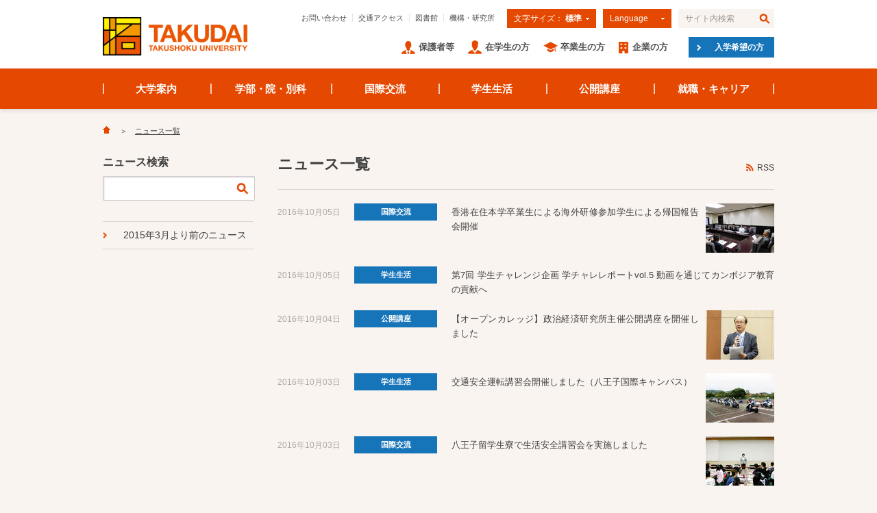

--- FILE ---
content_type: text/html
request_url: https://www.takushoku-u.ac.jp/newsportal/index_555.html
body_size: 7265
content:
<!DOCTYPE html>
<html lang="ja" prefix="og: http://ogp.me/ns#">
<head>
<!-- Google Tag Manager -->
<script>(function(w,d,s,l,i){w[l]=w[l]||[];w[l].push({'gtm.start':
new Date().getTime(),event:'gtm.js'});var f=d.getElementsByTagName(s)[0],
j=d.createElement(s),dl=l!='dataLayer'?'&l='+l:'';j.async=true;j.src=
'https://www.googletagmanager.com/gtm.js?id='+i+dl;f.parentNode.insertBefore(j,f);
})(window,document,'script','dataLayer','GTM-MRJBLPSG');</script>
<!-- End Google Tag Manager -->
<meta charset="UTF-8">
<meta name="viewport" content="width=device-width, user-scalable=no, initial-scale=1, maximum-scale=1">
<meta http-equiv="X-UA-Compatible" content="IE=edge">
<meta name="description" content="拓殖大学公式サイト。大学案内、各学部のご紹介をはじめ、国際交流や学生生活、就職・キャリアについての内容なども掲載しています。拓殖大学では地球規模で物事を考え、現場で行動できる真のグローバル人材の育成を目指しています。">
<meta name="keywords" content="大学,大学院,商学部,政経学部,外国語学部,国際学部,工学部,留学,就職,キャリア">
<meta name="copyright" content="&copy;2026 Takushoku University">
<meta name="robots" content="index,follow">
<meta name="format-detection" content="telephone=no">
<meta http-equiv="imagetoolbar" content="no">
<meta property="og:locale" content="ja_JP">
<meta property="og:site_name" content="拓殖大学">
<meta property="og:title" content="ニュース一覧 | 拓殖大学">
<meta property="og:type" content="article">
<meta property="og:url" content="https://www.takushoku-u.ac.jp/newsportal/">
<meta property="og:image" content="https://www.takushoku-u.ac.jp/images/standard_photo_takudai_logo.gif">
<meta property="og:description" content="拓殖大学公式サイト。大学案内、各学部のご紹介をはじめ、国際交流や学生生活、就職・キャリアについての内容なども掲載しています。拓殖大学では地球規模で物事を考え、現場で行動できる真のグローバル人材の育成を目指しています。">
<title>ニュース一覧 | 拓殖大学</title>
<link rel="stylesheet" href="/common/css/default.css?var=20260123">
<link rel="stylesheet" href="/common/css/jquery.jscrollpane.css">
<link rel="stylesheet" href="/common/css/common.css?var=20260123">
<script src="/common/js/jquery-1.11.3.min.js"></script>
<script src="/common/js/jquery.mousewheel.js"></script>
<script src="/common/js/jquery.jscrollpane.min.js"></script>
<script src="/common/js/common.js?var=20260123"></script>
    <link rel="stylesheet" href="/common/css/lightbox.css?var=20260123">
    <script src="/common/js/lightbox.min.js"></script>
    <script src="/common/js/lightbox-image-set.js?var=20260123"></script>
<link rel="stylesheet" href="/newsportal/css/newsportal.css?var=20260123">
</head>
<body>
<!-- Google Tag Manager (noscript) -->
<noscript><iframe src="https://www.googletagmanager.com/ns.html?id=GTM-MRJBLPSG"
height="0" width="0" style="display:none;visibility:hidden"></iframe></noscript>
<!-- End Google Tag Manager (noscript) -->
<input type="hidden" id="file_path" value="/newsportal/">
<input type="hidden" id="blog_name" value="newsportal">
<div id="header">
  <div class="inner">
    <div id="siteId"><a href="/"><img src="/assets/images/common/takushoku_univ.png" alt="拓殖大学"></a></div>
    <div class="inner">
      <form class="searchForm" action="/search.html" method="GET">
        <input type="text" name="q" value="" title="サイト内検索" class="searchTxt">
        <input type="submit" name="" value="検索" class="searchBtn">
      </form>
      <div id="language">
        <a id="languageButton">Language</a>
        <div id="languageList">
          <ul>
          <li><a href="https://lang.takushoku-u.ac.jp/en/" target="_blank">English</a></li>
          <li><a href="https://lang.takushoku-u.ac.jp/zh-cn/" target="_blank">中文（简体字）</a></li>
          <li><a href="https://lang.takushoku-u.ac.jp/zh-tw/" target="_blank">中文（繁體字）</a></li>
          <li><a href="https://lang.takushoku-u.ac.jp/ko/" target="_blank">한국어</a></li>
          <li><a href="https://lang.takushoku-u.ac.jp/id/" target="_blank">Bahasa Indonesia</a></li>
          <li><a href="https://lang.takushoku-u.ac.jp/vi/" target="_blank">Tiếng Việt</a></li>
          <li><a href="https://lang.takushoku-u.ac.jp/th/" target="_blank">ไทย</a></li>
        </ul>
                        <!-- <ul>
                        <li><a href="https://english.takushoku-u.ac.jp/" target="_blank">English</a></li>
                        <li><a href="https://lag.takushoku-u.ac.jp/vi/" target="_blank">Tiếng Việt</a></li>
                        <li><a href="https://lag.takushoku-u.ac.jp/id/" target="_blank">Bahasa Indonesia</a></li>
                        </ul> -->
        </div>
      </div>
      <div id="fontSize">
        <ul>
          <li><a href="#normal">文字サイズ： <span>標準</span></a></li>
          <li><a href="#large">文字サイズ： <span>大</span></a></li>
        </ul>
      </div>
      <ul id="headerNav1">
        <li><a href="/contact.html">お問い合わせ</a></li>
        <li><a href="/access.html">交通アクセス</a></li>
        <li><a href="/library/">図書館</a></li>
        <li><a href="/summary/laboratory/">機構・研究所</a></li>
      </ul>
    </div>
        <div class="inner">
            <a class="examInfoWebBtn" href="/admissions/">入学希望の方</a>
            <ul id="headerNav2">
                <li><a href="/admissions/">入学希望の方</a></li>
                <li><a href="/guardians/">保護者等</a></li>
                <li><a href="/students/">在学生の方</a></li>
                <li><a href="/alumni/">卒業生の方</a></li>
                <li><a href="/enterprise/">企業の方</a></li>
            </ul>
        </div>
    <a id="menuOpenBtn" href="#"><img src="/common/img/btn_menu.png" alt="MENU"></a>
  </div><!-- /.inner -->
</div><!-- /#header -->
<div id="globalNav">
    <ul>
        <li id="globalNav1">
            <a href="/summary/">大学案内</a>
            <ul>
                <li><a href="/summary/#section1">学校法人概要</a></li>
                <li><a href="/summary/#section2">大学概要</a></li>
                <li><a href="/summary/#section3">大学史</a></li>
                <li><a href="/summary/#section4">研究ネットワーク</a></li>
                <li><a href="/summary/#section5">センター紹介</a></li>
                <li><a href="/summary/#section6">施設</a></li>
                <li><a href="/summary/#section7">社会貢献・取組</a></li>
                <li><a href="/summary/#section8">広報</a></li>
            </ul>
        </li>
        <li id="globalNav2">
            <a href="/academics/">学部・院・別科</a>
            <ul>
                <li><a href="/academics/#section1">学部</a></li>
                <li><a href="/academics/#section2">大学院</a></li>
                <li><a href="/academics/#section3">別科 日本語教育課程</a></li>
            </ul>
        </li>
        <li id="globalNav3">
            <a href="/international/">国際交流</a>
            <ul>
                <li><a href="/international/#section1">ご案内</a></li>
                <li><a href="/international/#section2">在学生の海外研修支援</a></li>
                <li><a href="/international/#section3">海外研修体験レポート</a></li>
                <li><a href="/international/#section4">留学生受け入れ体制</a></li>
                <li><a href="/international/#section5">別科 日本語教育課程</a></li>
                <li><a href="/international/#section6">日本語教育関連</a></li>
            </ul>
        </li>
        <li id="globalNav4">
            <a href="/campus_life/">学生生活</a>
            <ul>
                <li><a href="/campus_life/#section1">ご案内</a></li>
                <li><a href="/campus_life/#section2">「スーパー拓大生」養成講座</a></li>
                <li><a href="/campus_life/#section3">施設・食堂</a></li>
                <li><a href="/campus_life/#section4">課外活動</a></li>
            </ul>
        </li>
        <li id="globalNav5">
            <a href="/extension/">公開講座</a>
            <ul>
                <li><a href="/extension/#section1">土曜開講 研究所公開講座</a></li>
                <li><a href="/extension/#section2">通年公開講座紹介</a></li>
                <li><a href="/extension/#section3">ご案内</a></li>
            </ul>
        </li>
        <li id="globalNav6">
            <a href="/career/">就職・キャリア</a>
            <ul>
                <li><a href="/career/#section1">在校生のみなさまへお知らせ</a></li>
                <li><a href="/career/#section2">支援プログラム</a></li>
                <li><a href="/career/#section3">ご案内</a></li>
                <li><a href="/career/#section4">先輩たちの声</a></li>
            </ul>
        </li>
    </ul>
</div><!-- /#globalNav -->
<div id="megamenu">
    <ul id="megamenu1">
        <li>
            <strong><a href="/summary/#section1">学校法人概要</a></strong>
            <ul>
                <li><a href="/summary/school-motto.html">建学の理念</a></li>
                <li><a href="/summary/chairman.html">理事長あいさつ</a></li>
                <li><a href="/summary/organization.html">役員・組織図</a></li>
                <li><a href="/summary/finance.html">財務状況</a></li>
                <li><a href="/summary/affiliate/">関連団体</a></li>
                <li><a href="/summary/symbol-mark.html">シンボルマーク</a></li>
            </ul>
        </li>
        <li>
            <strong><a href="/summary/#section2">大学概要</a></strong>
            <ul>
                <li><a href="/summary/educational-policy.html">教育方針</a></li>
                <li><a href="/summary/president/">学長室から</a></li>
                <li><a href="/summary/faculty.html">教員</a></li>
                <li><a href="/summary/song-badge.html">校歌・校章</a></li>
                <li><a href="/summary/evaluation.html">大学評価</a></li>
                <li><a href="/summary/disclosure/">情報公開</a></li>
            </ul>
        </li>
        <li>
            <strong><a href="/summary/#section3">大学史</a></strong>
            <ul>
                <li><a href="/summary/history.html">沿革</a></li>
                <li><a href="/summary/founder.html">創立者・初代校長</a></li>
                <li><a href="/summary/successive-chancellor.html">歴代総長</a></li>
            </ul>
            <strong><a href="/summary/#section5">センター紹介</a></strong>
            <strong><a href="/summary/#section4">研究ネットワーク</a></strong>
            <ul>
                <li><a href="/summary/laboratory/">国際協力研究機構・研究所</a></li>
            </ul>
        </li>
        <li>
            <strong><a href="/summary/#section6">施設</a></strong>
            <ul>
                <li><a href="/summary/bunkyo-campus.html">文京キャンパス</a></li>
                <li><a href="/summary/hachioji-campus.html">八王子国際キャンパス</a></li>
                <li><a href="/library/">図書館</a></li>
            </ul>
            <strong><a href="/summary/#section7">社会貢献・取組</a></strong>
            <strong><a href="/summary/#section8">広報</a></strong>
            <ul>
                <li><a href="/summary/campus_magazine/">学報</a></li>
                <li><a href="/newsportal/takudaibito/">拓大人の本</a></li>
            </ul>
        </li>
    </ul>
    <ul id="megamenu2">
        <li>
            <strong><a href="/academics/#section1">学部</a></strong>
            <ul>
                <li><a href="http://fcom.takushoku-u.ac.jp" target="_blank"  class="newwin">商学部</a></li>
                <li><a href="http://fpse.takushoku-u.ac.jp" target="_blank" class="newwin">政経学部</a></li>
                <li><a href="http://ffl.takushoku-u.ac.jp" target="_blank" class="newwin">外国語学部</a></li>
                <li><a href="http://fis.takushoku-u.ac.jp" target="_blank"  class="newwin">国際学部</a></li>
                <li><a href="http://feng.takushoku-u.ac.jp" target="_blank" class="newwin">工学部</a></li>
                <li><a href="http://www.takudai.jp/index.html" target="_blank" class="newwin">入試情報</a></li>
                <li><a href="/academics/faculty-educational-policy.html">教育方針・概要</a></li>
            </ul>
        </li>
        <li>
            <strong><a href="/academics/#section2">大学院</a></strong>
            <ul>
                <li><a href="/academics/economics/">経済学研究科</a></li>
                <li><a href="/academics/commerce/">商学研究科</a></li>
                <li><a href="/academics/engineering/">工学研究科</a></li>
                <li><a href="/academics/linguistics/">言語教育研究科</a></li>
                <li><a href="/academics/ics/">国際協力学研究科</a></li>
                <li><a href="/academics/local_government/">地方政治行政研究科</a></li>
                <li><a href="http://graduate.takushoku-u.ac.jp/" target="_blank" class="newwin">入試情報</a></li>
                <li><a href="/academics/graduate-educational-policy.html">教育方針・概要</a></li>
            </ul>
        </li>
        <li>
            <strong><a href="/academics/#section3">別科 日本語教育課程</a></strong>
            <ul>
                <li><a href="https://lang.takushoku-u.ac.jp/bekka-jp/" target="_blank" class="newwin">別科 日本語教育課程</a></li>
                <!--<li><a href="/international/bekka/guide.html">入試情報</a></li>-->
            </ul>
        </li>
        <li>
            <ul>
                <li><a href="http://syllabus.takushoku-u.ac.jp/" target="_blank" class="newwin">講義要項・教員情報</a></li>
            </ul>
        </li>
    </ul>
    <ul id="megamenu3">
        <li>
            <strong><a href="/international/#section1">ご案内</a></strong>
            <ul>
                <li><a href="/international/affiliated-schools.html">海外提携校・機関</a></li>
                <li><a href="/international/global/">グローバル人材の育成</a></li>
            </ul>
        </li>
        <li>
            <strong><a href="/international/#section2">在学生の海外研修支援</a></strong>
            <ul>
                <li><a href="/international/tusap.html">海外留学プログラム</a></li>
            <li><a href="/international/graduates-overseas/index.html">海外で活躍する卒業生</a></li>
                <li><a href="/international/toefl.html">TOEFL</a></li>
                <li><a href="/international/ielts.html">IELTS</a></li>
                <li><a href="/international/schedule.html">年間スケジュール</a></li>
                <li><a href="/international/faq.html">海外留学Q&amp;A</a></li>
            </ul>
        </li>
        <li>
            <strong><a href="/international/#section3">海外研修体験レポート</a></strong>
            <ul>
                <li><a href="/international/report/#section1">長期研修プログラム</a></li>
                <li><a href="/international/report/#section2">短期研修プログラム</a></li>
                <li><a href="/international/report/#section3">交換留学</a></li>
                <li><a href="/international/report/#section4">個人研修奨学金</a></li>
            </ul>
        </li>
        <li>
            <strong><a href="/international/#section4">留学生受け入れ体制</a></strong>
            <ul>
                <li><a href="/international/foreign_support/">外国人留学生のためのサポート</a></li>
                <li><a href="/summary/disclosure/#section4">留学生受入実績</a></li>
            </ul>
            <strong><a href="/international/#section5">別科 日本語教育課程</a></strong>
            <ul>
                <li><a href="https://lang.takushoku-u.ac.jp/bekka-jp/">別科 日本語教育課程</a></li>
                <!--<li><a href="/international/bekka/guide.html">入試情報</a></li>-->
            </ul>
        </li>
    </ul>
    <ul id="megamenu4">
        <li>
            <strong><a href="/campus_life/#section1">ご案内</a></strong>
            <ul>
                <li><a href="/campus_life/tuition/">学費</a></li>
                <li><a href="/campus_life/scholarship/">奨学金制度</a></li>
                <li><a href="/campus_life/event.html">学内開催行事</a></li>
                <li><a href="/students/#section2">学生生活支援</a></li>
                <li><a href="/campus_life/ict.html">ICTの活用と支援</a></li>
                <li><a href="/campus_life/festival.html">大学祭・イベント</a></li>
            </ul>
        </li>
        <li class="wide">
            <strong><a href="/campus_life/#section2">スーパー拓大生 養成講座</a></strong>
            <ul>
                <li><a href="/campus_life/katsura_taro/">桂太郎塾</a></li>
            </ul>
        </li>
        <li>
            <strong><a href="/campus_life/#section3">施設・食堂</a></strong>
            <ul>
                <li><a href="/campus_life/training_facility/index.html">研修施設</a></li>
                <li><a href="/campus_life/student-cafeteria/">学生食堂</a></li>
                <li><a href="/campus_life/dormitory.html">学生寮</a></li>
                <li><a href="/students/apartment.html">アパート・マンション等</a></li>
            </ul>
        </li>
        <li>
            <strong><a href="/campus_life/#section4">課外活動</a></strong>
            <ul>
                <li><a href="/campus_life/activity.html">拓殖大学の課外活動</a></li>
                <li><a href="https://act.takushoku-u.ac.jp/" target="_blank" class="newwin">拓大Active!</a></li>
            </ul>
        </li>
    </ul>
    <ul id="megamenu5">
    <!--<li>
      <strong><a href="/extension/#section1">土曜開講研究所公開講座</a></strong>
      <ul>
        <li><a href="/extension/schedule.html">経営経理研究所</a></li>
        <li><a href="/extension/schedule.html">政治経済研究所</a></li>
        <li><a href="/extension/schedule.html">理工学総合研究所</a></li>
        <li><a href="/extension/schedule.html">人文科学研究所</a></li>
      </ul>
    </li>-->
        <li class="col2">
            <strong><a href="/extension/#section2">公開講座紹介</a></strong>
            <ul>
                <li><a href="/extension/foreign_language/">外国語講座</a></li>
                <li><a href="/extension/japanese_teacher/">日本語教師養成講座</a></li>
                <li><a href="/extension/international.html">国際講座</a></li>
                <li><a href="/extension/islam.html">イスラーム研究所公開講座</a></li>
            </ul>
      <ul>
          <li><a href="/extension/omnibus.html">拓く力・地方の課題</a></li>
      </ul>
        </li>
    <li>
      <strong><a href="/extension/#section3">ご案内</a></strong>
      <ul>
        <!--<li><a href="/extension/request.html">資料請求</a></li>
        <li><a href="/extension/application.html">受講申込み</a></li>
        <li><a href="/extension/schedule.html">開講スケジュール</a></li>-->
        <li><a href="https://req.qubo.jp/takudai-oc/form/efSTqwhC">証明書発行（日本語教師養成講座）</a></li>
      </ul>
    </li>
    </ul>
    <ul id="megamenu6">
        <li>
            <strong><a href="/career/#section1">在学生のみなさまへお知らせ</a></strong>
            <ul>
            <li><a href="/career/4th/">4年生・大学院2年生</a></li>
            <li><a href="/career/3rd/">3年生・大学院1年生</a></li>
            <li><a href="/career/1st-2nd/">1・2年生</a></li>
            <li><a href="/career/international/">留学生</a></li>     
            </ul>
        </li>
        <li>
            <strong><a href="/career/#section2">支援プログラム</a></strong>
            <ul>
                <li><a href="/career/career-support-4th.html">4年生・大学院2年生</a></li>
                <li><a href="/career/career-support-3rd.html">3年生・大学院1年生</a></li>
                <li><a href="/career/career-support-1st-2nd.html">1・2年生</a></li>
                <li><a href="/career/career-support-international.html">留学生</a></li>            
            </ul>
        </li>
        <li>
            <strong><a href="/career/#section3">ご案内</a></strong>
            <ul>
            <li><a href="/career/guide.html">就職課ご利用案内</a></li>
            <li><a href="/career/data.html">卒業生の就職率と主な就職先</a></li>
            <li><a href="/career/collection.html">進路・就職活動に役立つリンク集</a></li>
            <li><a href="/summary/grand-prix/">社会人基礎力育成グランプリ</a></li>
        　　</ul>
        </li>
        <li>
            <strong><a href="/career/#section4">先輩たちの声</a></strong>
            <ul>
                <li><a href="/career/internship/index.html">インターンシップ体験記</a></li>
                <li><a href="/career/success/index.html">就活戦線サクセスストーリー</a></li>
                <li><a href="/career/activity/index.html">社会で活躍する卒業生</a></li>
        　　</ul>
        </li>    
    </ul>
</div><!-- /#megamenu -->
<div id="body" class="newsPortal">
  <div class="inner">
    <ul id="breadcrumbs">
      <li><a href="/"><img src="/common/img/icon_home.png" alt="Home"></a></li>
      <li><a href="/newsportal/">ニュース一覧</a></li>
    </ul>
    <div id="main">
      <div class="newsHeader">
  <h1>ニュース一覧</h1>
  <a href="/newsportal/atom.xml">RSS</a>
</div>
<ul class="newsBody">
  
    
    

    
	
		
	
    
    
    
    <li>
      <div class="date">2016年10月05日</div>
        
        
          <div class="category">
            
            
          
            

            
            

            
              
              <a href="https://www.takushoku-u.ac.jp/newsportal/international/">国際交流</a>
              
            

          </div>
        

        
        

        
        
          
          
            
                
            
          
          

          
          
            <div class="title"><a href="https://www.takushoku-u.ac.jp/newsportal/international/international_161005_12734.html"><span class="img"><img src="https://www.takushoku-u.ac.jp/newsportal/assets_c/2016/10/20161005hongkong02-thumb-100xauto-20134.jpg" alt=""></span>香港在住本学卒業生による海外研修参加学生による帰国報告会開催</a></div>

          
          
    </li>
    
    
    

    
	
		
	
    
    
    
    <li>
      <div class="date">2016年10月05日</div>
        
        
          <div class="category">
            
            
          
            

            
            

            
              
              <a href="https://www.takushoku-u.ac.jp/newsportal/campus_life/">学生生活</a>
              
            

          </div>
        

        
        

        
        
          
          
          

          
          
            
              <div class="title"><a href="http://gakuchalle.jp/2016/gakuchalle_tei.html" target="_blank"> 第7回 学生チャレンジ企画 学チャレレポートvol.5 動画を通じてカンボジア教育の貢献へ</a></div>
            
          
    </li>
    
    
    

    
	
		
	
    
    
    
    <li>
      <div class="date">2016年10月04日</div>
        
        
          <div class="category">
            
            
          
            

            
            

            
              
              <a href="https://www.takushoku-u.ac.jp/newsportal/extension/">公開講座</a>
              
            

          </div>
        

        
        

        
        
          
          
            
                
            
          
          

          
          
            <div class="title"><a href="https://www.takushoku-u.ac.jp/newsportal/extension/extension_161004_12731.html"><span class="img"><img src="https://www.takushoku-u.ac.jp/newsportal/assets_c/2016/10/20161004_open_01-thumb-100xauto-20127.jpg" alt=""></span>【オープンカレッジ】政治経済研究所主催公開講座を開催しました</a></div>

          
          
    </li>
    
    
    

    
	
		
	
    
    
    
    <li>
      <div class="date">2016年10月03日</div>
        
        
          <div class="category">
            
            
          
            

            
            

            
              
              <a href="https://www.takushoku-u.ac.jp/newsportal/campus_life/">学生生活</a>
              
            

          </div>
        

        
        

        
        
          
          
            
                
            
          
          

          
          
            <div class="title"><a href="https://www.takushoku-u.ac.jp/newsportal/campus_life/campus_life_161003_12729.html"><span class="img"><img src="https://www.takushoku-u.ac.jp/newsportal/assets_c/2016/10/20161003_traffic-safety_02-thumb-100xauto-20121.jpg" alt=""></span>交通安全運転講習会開催しました（八王子国際キャンパス）</a></div>

          
          
    </li>
    
    
    

    
	
		
	
    
    
    
    <li>
      <div class="date">2016年10月03日</div>
        
        
          <div class="category">
            
            
          
            

            
            

            
              
              <a href="https://www.takushoku-u.ac.jp/newsportal/international/">国際交流</a>
              
            

          </div>
        

        
        

        
        
          
          
            
                
            
          
          

          
          
            <div class="title"><a href="https://www.takushoku-u.ac.jp/newsportal/international/international_161003_12728.html"><span class="img"><img src="https://www.takushoku-u.ac.jp/newsportal/assets_c/2016/10/20161003_safetylife_02-thumb-100xauto-20119.jpg" alt=""></span>八王子留学生寮で生活安全講習会を実施しました</a></div>

          
          
    </li>
    
    
    

    
	
		
	
    
    
    
    <li>
      <div class="date">2016年10月03日</div>
        
        
          <div class="category">
            
            
          
            

            
            

            
              
              <a href="https://www.takushoku-u.ac.jp/newsportal/international/">国際交流</a>
              
            

          </div>
        

        
        

        
        
          
          
            
                
            
          
          

          
          
            <div class="title"><a href="https://www.takushoku-u.ac.jp/newsportal/international/international_161003_12726.html"><span class="img"><img src="https://www.takushoku-u.ac.jp/newsportal/assets_c/2016/10/20161003_taiwan-thumb-100xauto-20118.jpg" alt=""></span>福田理事長が謝 長廷駐日台湾代表を表敬訪問</a></div>

          
          
    </li>
    
    
    

    
	
		
	
    
    
    
    <li>
      <div class="date">2016年10月03日</div>
        
        
          <div class="category">
            
            
          
            

            
            

            
              
              <a href="https://www.takushoku-u.ac.jp/newsportal/summary/">大学</a>
              
            

          </div>
        

        
        

        
        
          
          
          

          
          
            <div class="title"><a href="https://www.takushoku-u.ac.jp/newsportal/summary/summary_161003_12725.html">平成２８年度２月前期試験〔Ｂ日程〕を受験のみなさまへ（お詫びとお知らせ）</a></div>

          
          
    </li>
    
    
    

    
	
		
	
    
    
    
    <li>
      <div class="date">2016年10月03日</div>
        
        
          <div class="category">
            
            
          
            

            
            

            
              
              <a href="https://www.takushoku-u.ac.jp/newsportal/students/">在学生</a>
              
            

          </div>
        

        
        

        
        
          
          
          

          
          
            <div class="title"><a href="https://www.takushoku-u.ac.jp/newsportal/students/students_161003_12724.html">日本学生支援機構奨学金平成28年度(平成29年3月)満期者返還説明会について</a></div>

          
          
    </li>
    
    
    

    
	
		
	
    
    
    
    <li>
      <div class="date">2016年10月03日</div>
        
        
          
          <div class="category">
            <a href="/newsportal/laboratory/">機構・研究所</a>
          </div>
        
        

        
        

        
        
          
          
            
                
            
          
          

          
          
            <div class="title"><a href="https://www.takushoku-u.ac.jp/newsportal/extension/extension_161003_12723.html"><span class="img"><img src="https://www.takushoku-u.ac.jp/newsportal/assets_c/2016/10/20161003_open_02-thumb-100xauto-20116.jpg" alt=""></span>【オープンカレッジ】海外事情研究所主催「国際講座」を開催しました</a></div>

          
          
    </li>
    
    
    

    
	
		
	
    
    
    
    <li>
      <div class="date">2016年10月03日</div>
        
        
          <div class="category">
            
            
          
            

            
            

            
              
              <a href="https://www.takushoku-u.ac.jp/newsportal/library/">図書館</a>
              
            

          </div>
        

        
        

        
        
          
          
          

          
          
            <div class="title"><a href="https://www.takushoku-u.ac.jp/newsportal/library/library_161003_12722.html">【文京図書館】図書館主催ガイダンス≪新聞データベース活用法！≫のお知らせ</a></div>

          
          
    </li>
    
</ul>

<div class="newsFooter">
  <ul>
  
    <li class="prev"><a href="https://www.takushoku-u.ac.jp/newsportal/index_554.html" class="link_before">&ensp;</a></li>
  
  
  <li><a href="https://www.takushoku-u.ac.jp/newsportal/index.html" class="link_first">1</a></li><li>…</li>
  
    <li><a href="https://www.takushoku-u.ac.jp/newsportal/index_553.html" class="link_page">553</a>&nbsp;
<a href="https://www.takushoku-u.ac.jp/newsportal/index_554.html" class="link_page">554</a>&nbsp;
<span class="current_page">555</span>&nbsp;
<a href="https://www.takushoku-u.ac.jp/newsportal/index_556.html" class="link_page">556</a>&nbsp;
<a href="https://www.takushoku-u.ac.jp/newsportal/index_557.html" class="link_page">557</a></li>
  
     <li>…</li><li><a href="https://www.takushoku-u.ac.jp/newsportal/index_650.html" class="link_last">650</a></li>
  
  
    <li class="next"><a href="https://www.takushoku-u.ac.jp/newsportal/index_556.html" class="link_next">&ensp;</a></li>
  
  </ul>
</div>
    
    </div><!-- /#main -->
    <div id="sub">
      <div id="newsSearch">
                <div class="header">ニュース検索</div>
                <form action="/search.html" method="GET">
                    <input type="text" name="q" value="" class="searchTxt">
                      <input type="hidden" name="category" value="newsportal">
                    <input type="submit" name="" value="検索" class="searchBtn">
                </form>
            </div>    
      <ul id="archiveLinks" class="pb0">
<li><a href="https://past-news.takushoku-u.ac.jp/">2015年3月より前のニュース</a></li>
</ul>
    </div><!-- /#sub -->
  </div><!-- /.inner -->
</div><!-- /#body -->
<div id="footer">
    <div id="footerNav1">
        <div class="inner">
            <ul>
                <li>
                    <strong><a href="/summary/">大学案内</a></strong>
                    <ul>
                        <li><a href="/summary/#section1">学校法人概要</a></li>
                        <li><a href="/summary/#section2">大学概要</a></li>
                        <li><a href="/summary/#section3">大学史</a></li>
                        <li><a href="/summary/#section5">センター紹介</a></li>
                        <li><a href="/summary/#section4">研究ネットワーク</a></li>
                        <li><a href="/summary/#section6">施設</a></li>
                        <li><a href="/summary/#section7">社会貢献・取組</a></li>
                        <li><a href="/summary/#section8">広報</a></li>
                    </ul>
                </li>
                <li class="academics">
                    <strong><a href="/academics/">学部・院・別科</a></strong>
                    <ul>
                        <li>
                            <a href="/academics/#section1">学部</a>
                            <ul>
                                <li><a href="http://fcom.takushoku-u.ac.jp" target="_blank" class="newwin">商学部</a></li>
                                <li><a href="http://fpse.takushoku-u.ac.jp" target="_blank" class="newwin">政経学部</a></li>
                                <li><a href="http://ffl.takushoku-u.ac.jp" target="_blank" class="newwin">外国語学部</a></li>
                                <li><a href="http://fis.takushoku-u.ac.jp" target="_blank" class="newwin">国際学部</a></li>
                                <li><a href="http://feng.takushoku-u.ac.jp" target="_blank" class="newwin">工学部</a></li>
                                <li><a href="/academics/faculty-educational-policy.html">教育方針・概要</a></li>
                            </ul>
                        </li>
                    </ul>
                    <ul>
                        <li>
                            <a href="/academics/#section2">大学院</a>
                            <ul>
                                <li><a href="/academics/economics/">経済学研究科</a></li>
                                <li><a href="/academics/commerce/">商学研究科</a></li>
                                <li><a href="/academics/engineering/">工学研究科</a></li>
                                <li><a href="/academics/linguistics/">言語教育研究科</a></li>
                                <li><a href="/academics/ics/">国際協力学研究科</a></li>
                                <li><a href="/academics/local_government/">地方政治行政研究科</a></li>
                                <li><a href="/academics/graduate-educational-policy.html">教育方針・概要</a></li>
                            </ul>
                        </li>
                        <li><a href="/academics/#section3">別科 日本語教育課程</a></li>
                    </ul>
                    <ul>
                        <li>
                            <ul>
                                <li><a href="http://syllabus.takushoku-u.ac.jp/" target="_blank" class="newwin">講義要項・教員情報</a></li>
                            </ul>
                        </li>
                    </ul>
                </li>
                <li>
                    <strong><a href="/international/">国際交流</a></strong>
                    <ul>
                        <li>
                            <a href="/international/#section1">ご案内</a>
                            <ul>
                                <li><a href="/international/affiliated-schools.html">提携校紹介</a></li>
                                <li><a href="/international/global/">グローバル人材の育成</a></li>
                            </ul>
                        </li>
                        <li><a href="/international/#section2">在学生の海外研修支援</a></li>
                        <li><a href="/international/#section3">海外研修体験レポート</a></li>
                        <li><a href="/international/#section4">留学生受け入れ体制</a></li>
                    </ul>
                </li>
                <li>
                    <strong><a href="/campus_life/">学生生活</a></strong>
                    <ul>
                        <li>
                            <a href="/campus_life/#section1">ご案内</a>
                            <ul>
                                <li><a href="/campus_life/tuition/">学費</a></li>
                                <li><a href="/campus_life/scholarship/">奨学金制度</a></li>
                            </ul>
                        </li>
                        <li>
                            <a href="/campus_life/#section2">スーパー拓大生 養成講座</a>
                            <ul>
                                <li><a href="/campus_life/katsura_taro/">桂太郎塾</a></li>
                            </ul>
                        </li>
                        <li><a href="/campus_life/#section3">施設・食堂</a></li>
                        <li><a href="/campus_life/#section4">課外活動</a></li>
                    </ul>
                </li>
                <li>
                    <strong><a href="/extension/">公開講座</a></strong>
                    <ul>
                        <!--<li><a href="/extension/#section1">土曜開講研究所公開講座</a></li>-->
                        <li><a href="/extension/#section2">公開講座紹介</a></li>
                        <li>
                            <a href="/extension/#section3">ご案内</a>
                            <!--<ul>
                              <li><a href="/extension/request.html">資料請求</a></li>
                              <li><a href="/extension/application.html">受講申込み</a></li>
                              <li><a href="/extension/schedule.html">開講スケジュール</a></li>
                            </ul>-->
                        </li>
                    </ul>
                </li>
                <li>
                    <strong><a href="/career/">就職・キャリア</a></strong>
                    <ul>
                        <li><a href="/career/#section1">在校生のみなさまへお知らせ</a></li>
                        <li><a href="/career/#section2">支援プログラム</a></li>
                        <li><a href="/career/#section3">ご案内</a></li>
                        <li><a href="/career/#section4">先輩たちの声</a></li> 
                    </ul>
                </li>
            </ul>
            <div class="juaa"><a href="/summary/evaluation.html"><img src="https://www.takushoku-u.ac.jp/images/juaa.JPG" alt="大学基準協会"></a></div>
        </div><!-- /.inner -->
    </div><!-- /#footerNav1 -->
    <div id="footerNav2">
        <div class="pagetop"><a href="#top"><img src="/common/img/icon_pagetop.png" alt="Top"></a></div>
        <div class="inner">
            <ul>
                <li><a href="http://www.takushoku-hc.ac.jp/" target="_blank" class="newwin">拓殖大学北海道短期大学</a></li>
                <li><a href="http://www.takuichi.ed.jp/" target="_blank" class="newwin">拓殖大学第一高等学校</a></li>
            </ul>
        </div><!-- /.inner -->
    </div><!-- /#footerNav2 -->
    <div id="footerNav3">
        <div class="inner">
            <ul>
                <li><a href="/sitepolicy.html">サイトポリシー</a></li>
                <li><a href="/privacypolicy/">プライバシーポリシー</a></li>
                <li><a href="/recruitment/">採用情報</a></li>
                <li><a href="/sitemap.html">サイトマップ</a></li>
            </ul>
            <div class="copyright">&copy; <date class="footer-year"></date> TAKUSHOKU UNIVERSITY</div>
        </div><!-- /.inner -->
    </div><!-- /#footerNav3 -->
</div><!-- /#footer -->
</body>
</html>


--- FILE ---
content_type: text/css
request_url: https://www.takushoku-u.ac.jp/common/css/jquery.jscrollpane.css
body_size: 208
content:
/*
* CSS Styles that are needed by jScrollPane for it to operate correctly.
*
* Include this stylesheet in your site or copy and paste the styles below into your stylesheet - jScrollPane
* may not operate correctly without them.
*/
.jspContainer
{
overflow: hidden;
position: relative;
}
.jspPane
{
position: absolute;
}
.jspVerticalBar
{
position: absolute;
top: 0;
right: 0;
width: 7px;
height: 100%;
background: #eedac9;
}
.jspHorizontalBar
{
position: absolute;
bottom: 0;
left: 0;
width: 100%;
height: 16px;
background: #eedac9;
}
.jspCap
{
display: none;
}
.jspHorizontalBar .jspCap
{
float: left;
}
.jspTrack
{
background: #eedac9;
position: relative;
}
.jspDrag
{
background: #e54800;
position: relative;
top: 0;
left: 0;
cursor: pointer;
}
.jspHorizontalBar .jspTrack,
.jspHorizontalBar .jspDrag
{
float: left;
height: 100%;
}
.jspArrow
{
background: #e54800;
text-indent: -20000px;
display: block;
cursor: pointer;
padding: 0;
margin: 0;
}
.jspArrow.jspDisabled
{
cursor: default;
background: #80808d;
}
.jspVerticalBar .jspArrow
{
height: 16px;
}
.jspHorizontalBar .jspArrow
{
width: 16px;
float: left;
height: 100%;
}
.jspVerticalBar .jspArrow:focus
{
outline: none;
}
.jspCorner
{
background: #eeeef4;
float: left;
height: 100%;
}
/* Yuk! CSS Hack for IE6 3 pixel bug :( */
* html .jspCorner
{
margin: 0 -3px 0 0;
}